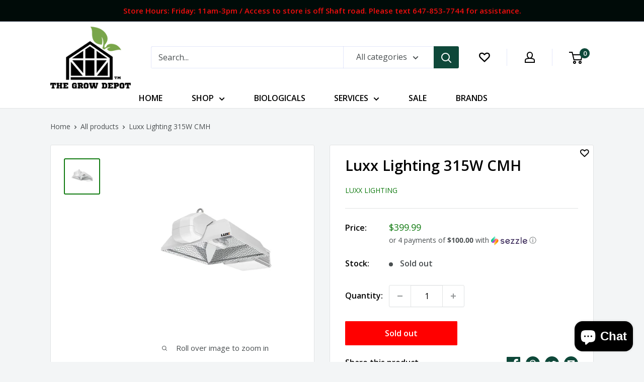

--- FILE ---
content_type: text/css
request_url: https://thegrowdepot.ca/cdn/shop/t/20/assets/custom.css?v=80769003527482404381666202871
body_size: 4313
content:
a.nav-bar__link.link{text-transform:uppercase;color:#000;font-weight:600}a.nav-bar__link.link:hover{color:#0e4839}.header__action-item--whishlist i{font-size:21px;font-weight:700;display:block}.nav-bar__inner{text-align:center}.nav-bar__inner ul.nav-bar__linklist{display:inline-block}.footer__title.heading.h6{font-weight:700;font-size:20px}.social-media__item svg{opacity:1!important}h3.slideshow__title.heading.h1{line-height:85px;font-family:Montserrat,sans-serif;font-size:84px;color:#fff;line-height:94px;margin-bottom:40px}.slideshow__title span{font-size:110px;font-weight:700}.slider_container{margin-left:280px;max-width:590px;width:100%}.leftcon{padding-left:108px}span.text2{padding-left:39px}.multicolumn-list__item{width:25%;text-align:center}.multicolumn-card__image-wrapper{display:block;margin:0 0 15px;padding:0;width:100%}.multicolumn-card__image-wrapper img{max-width:160px;max-height:80px}.multicolumn{width:100%;display:block;padding:100px 0 200px;margin:0}.multicolumn-card__info{display:block;margin:0;padding:0;width:100%;text-align:center}.multicolumn-card__info h3{font-size:18px;text-align:center;color:#fff;font-weight:600;margin:0;padding:0;line-height:24px;display:block}.shopify-section.image-with-text{background:#fff}.shopify-section.image-with-text .section{margin:0}.index-text-section .image-with-text p{text-align:justify;line-height:32px}.shopify-section.image-with-text h2.heading.h3{font-size:40px;color:#000;text-align:center;font-weight:700}a.button.button--primary{border-radius:45px;display:inline-block}.shopify-section.image-with-text{text-align:center}section.section.top_features_collection{overflow:hidden;margin:-100px 0 0;padding-top:30px;padding-bottom:50px}.featured_collection .section__header{align-items:flex-start}.top_features_collection{position:relative;z-index:0}.top_features_collection:after{background:#9b7653;position:absolute;content:"";width:100%;height:100%;top:0;left:50px;z-index:-1}.featured_collection h2.section__title.heading.h3{color:#fff;width:400px;font-size:40px;font-weight:600;line-height:normal}.featured_collection .section p{color:#fff}.featured_collection .section{margin:0}.newsletter.newsletter--compact input[type=email]{border-radius:45px}.newsletter button.form__submit.button.button--primary{padding:0 80px;background:#9b7653;border-radius:45px}.newsletter button.form__submit.button.button--primary:hover{background:#000!important}.onsale_products header.section__header{display:block;max-width:700px;margin:0 auto 30px}#shopify-section-newsletter h2.heading.h3{font-size:35px}.newsletter.newsletter--compact{margin-bottom:15px}.top_features_collection header.section__header{margin-bottom:30px}.footer__wrapper .social-media__item svg{width:32px;height:32px}section.custom-collecton{background:#f0f2f1;width:100%;padding:184px 0 90px}.row{display:flex;width:100%;margin:0;padding:0;gap:60px}.col-6{background:#fff;width:50%}.collecton-box{position:relative}.collecton-box .collecton_img_cnt{background-size:cover!important;width:100%;margin:0;padding:0 0 230px;display:block;position:relative}.collecton-box.center img{position:absolute;bottom:30px;left:0;max-width:300px;right:0;margin:auto}.collecton-box img{transition:transform .35s ease-in-out;position:absolute;bottom:60px;left:60px;max-width:270px}.collecton_link_cnt span{text-decoration:none;text-align:center;background:#fff;padding:20px;color:#0c4637;display:block;font-size:20px;font-weight:600}.collecton-box a:hover span{background:#0c4637;color:#fff;-webkit-transition:background 2s;transition:background 2s}.collecton-box a:hover img{transform:scale(1.05)}a.collection-item:hover span.collection-item__title{color:#0e4839}a.button.button--primary:hover{background:#9b7653}.single_imagecnt{height:90vh;margin:0;padding:0;display:block;width:100%;background-position:center!important;background-attachment:fixed!important;background-size:cover!important;position:relative}.single_imagecnt img{display:none}.single_imagecnt:after{position:absolute;left:0;top:0;background:#0006;width:100%;height:100%;z-index:1;content:""}aside.footer__aside{width:100%;max-width:70%;margin:50px auto 0;flex-direction:column-reverse;gap:25px;align-items:center;text-align:center}.footer__aside-item.footer__aside-item--localization{border-top:1px solid #fff;padding-top:20px;margin-top:15px}.footer__aside-item.footer__aside-item--localization{width:100%;display:block;text-align:center}#newsletter-newsletter .form__floating-label{left:25px!important}#newsletter-newsletter .form__field{padding:0 0 0 25px}#shopify-section-newsletter .newsletter{margin-top:20px}.onsale_products h2.section__title.heading.h3{text-align:center;width:100%}.onsale_products{position:relative;z-index:0}.onsale_products:after{background:#9b7653;position:absolute;content:"";width:100%;height:calc(100% - 100px);top:50px;right:50px;z-index:-1}section.section.onsale_products{background:#0e4839;padding:100px 0}[data-section-type=collection-list] h2.section__title.heading.h3{font-size:40px;color:#000;text-align:center;font-weight:700}[data-section-type=collection-list] span.collection-item__title.text--strong{color:#000}.index-text-section .container{width:100%;padding:0!important;max-width:100%}.collection__description{font-size:16px}.image-with-text__text-container:last-child{padding-right:60px}[data-section-type=image-with-text] .image-with-text{align-items:flex-start}div#shopify-section-template--16553022357722__1664190100c65ceb57 .container{padding:0!important;max-width:100%}section.ooo-instagram{padding:0;margin:0}.ooo-instagram-feed__list{margin:0!important;padding:0!important}section.ooo-instagram h2.heading.h3{font-size:40px;color:#000;text-align:center;line-height:normal;margin-bottom:30px;font-weight:700}h1.page__title.heading.h1{color:#000;font-weight:700;font-size:34px}.collection-list__section .quick-links{gap:15px;background:none;border:0px}.quick-links .quick-links__link{box-shadow:#63636333 0 2px 8px;background:#fff;border:0px}.quick-links .quick-links__link:hover{box-shadow:#0006 0 2px 4px,#0000004d 0 7px 13px -3px,#0003 0 -3px inset}.product-item .product-item__title{color:#358f35}.product-item .product-item__title:hover{color:#0c4637}.flickity-prev-next-button:hover{background:#0e4839!important}.header__action-item a:hover .icon-state__primary,a.section__action-link.link:hover{color:#0e4839!important}a.section__action-link.link{color:#000!important}.unbookmarked:hover,.header__action-item-content a:hover span.icon-state__primary{color:#0e4839!important}.header__action-item.header__action-item--whishlist a:hover{color:#0e4839}.header__action-item--whishlist a span.topbadge{transition:transform .35s ease-in-out}.header__action-item--whishlist a:hover span.topbadge{transform:scale(1.2)}.product-item__info .product-item__title{margin-bottom:8px;overflow:hidden;text-overflow:ellipsis;display:-webkit-box;-webkit-line-clamp:2;line-clamp:2;-webkit-box-orient:vertical;min-height:50px}.infoList{padding:0 20px 20px}.infoList ul{padding:0;margin:0}.infoList ul li{border-bottom:1px solid #d1d1d1;padding:15px;list-style:none}.infoTxt{font-weight:400}.infoTxt,.infoTxt a{color:#000;text-decoration:none;font-size:15px}.infoTxt span{display:block;text-transform:uppercase;font-weight:700;margin:0 0 10px;color:#121212;font-size:17px}.infoList ul li:last-child{border:none}div#shopify-section-template--16553022423258__contact-form .layout__section.custom_column{display:flex;width:100%;max-width:100%}div#shopify-section-template--16553022423258__contact-form .layout__section.custom_column form{box-shadow:#63636333 0 2px 8px;background:#fff;padding:30px;width:50%}.contact_col_content{width:50%}.custom_column h2.heading.h3{text-align:left;font-weight:700;margin:0;padding:0}.map_cnt{box-shadow:#091e4240 0 4px 8px -2px,#091e4214 0 0 0 1px;width:100%;margin:0;padding:0;display:block}.map_cnt iframe{width:100%;margin:0;padding:0;display:block}.warehouse--v1 .form--main{box-shadow:#63636333 0 2px 8px;background:#fff;padding:30px;max-width:500px;width:100%}.template-search .empty-state{margin:100px auto!important;box-shadow:#63636333 0 2px 8px;background:#fff;padding:30px;max-width:500px;width:100%}a.line-item__title.link.text--strong{color:#117b11}a.line-item__title.link.text--strong:hover{color:#0c4637}a.mini-cart__product-title.text--strong.link{color:#117b11}a.mini-cart__product-title.text--strong.link:hover{color:#0c4637}.product-meta .product-meta__title,h2.section__title.heading.h3{font-weight:600}button#BIS_trigger{width:calc(50% - 8px);padding:0 10px;font-size:12px;letter-spacing:.5px}form#contact_form{box-shadow:#63636333 0 2px 8px;background:#fff;padding:30px}h1.form__title.heading.h1,h2.popover__title.heading{font-weight:700}span.hidden-pocket.hidden-lap{display:none}.collection_card_item{margin:0;box-shadow:#63636333 0 2px 8px;background:#fff;width:100%;padding:0 5px 20px;height:100%}.collection-list .collection-item{margin:0!important;padding:10px!important}.collection-list .collection-item__title{transform:translate(0)}.product-block-list__wrapper div#smartwishlist{position:absolute;top:0;right:10px}[data-section-type=collection-list]{background:#fff;margin:0!important;padding:50px 0}section.section.rental-equipment-cnt{padding:0}section.section.rental-equipment-cnt h2.heading.h3{text-align:left;font-size:30px}.text-item-cnt:after{position:absolute;content:"";width:5px;height:5px;background:#4a4f51;top:14px;left:0;border-radius:50%}.text-item-cnt{position:relative;width:100%;margin:0;padding:0 0 0 20px}section.section.rental-equipment-cnt .image-with-text__text-container{padding:0 0 0 50px!important}section.section.rental-equipment-cnt{width:100%}section.section.rental-equipment-cnt .container{padding:0 20px!important}.rental-equipment-cnt .image-with-text__text-aligner{width:100%}.rental-equipment-cnt .text_cnt p{font-weight:700}section.section.rental-equipment-cnt{text-align:left}section.section.rental-equipment-cnt p{text-align:left}section.section.rental-equipment-cnt .text_cnt{width:100%;display:block;margin:5px 0 0}.mega-menu__columntest .mega-menu__title{line-height:normal}h1.collection__title.heading.h1,p.card__title--small.heading{font-weight:700}.product-item__info-inner .price--highlight,.product-form__info-list .price--highlight{color:var(--accent-color)}.template-product .shopify-section .shopify-block.shopify-app-block #stamped-main-widget{border:1px solid #e1e3e4;background:#fff;padding:0 30px;margin:0!important}.stamped-header-title{font-weight:600;color:#000}span.smartwishlist span{font-weight:700}span.smartwishlist{font-size:18px!important;position:absolute;top:0;right:10px}.product-form__info-list .price{font-size:20px}.header__action-item.header__action-item--whishlist a{display:block;position:relative}.header__action-item--whishlist span.topbadge{position:absolute;right:-11px;top:-7px;padding:4px 0!important;height:20px;text-align:center;width:20px;background-color:#0e4839!important}.wishlistpage .row{margin-left:0!important;margin-right:0!important}.wishlistpage .product .text h3{font-weight:600!important}.wishlistpage .product{border:solid 1px #e1e3e4!important;margin-bottom:10px!important}.wishlistpage .btn{opacity:.8}.wishlistpage .btn:hover{opacity:1}#BISModal #notification-type .btn-success{color:#fff;background-color:#0e4839;border-color:#0e4839}#BISModal #submit-btn{background-color:#0e4839}span.price{font-size:18px!important}[data-section-id=template--16553022488794__main] .page__content img{padding:10px;background:#fff;border:1px solid var(--border-color)}.page__content.rte{padding:30px;background:#fff;box-shadow:#63636333 0 2px 8px}p.footer__aside-title{font-weight:600}span.mega-menu__image-heading.heading.h4{font-weight:600;font-size:16px}.nav-bar .mega-menu{box-shadow:#0000001a 0 20px 25px -5px,#0000000a 0 10px 10px -5px}.footer a:hover{color:#9b7653!important}.social-media__item a:hover svg{color:#9b7653!important}.product-item a.product-item__image-wrapper img{position:absolute;top:0;left:0;transform:translate(-0%,-0%)}a.product-item__image-wrapper:hover img{transform:scale(1.4);position:absolute;top:0;left:0}a.product-item__image-wrapper{position:relative;overflow:hidden}a.product-item__image-wrapper img{transition:opacity .2s ease-in-out,transform .95s cubic-bezier(.25,.46,.45,.94)}.features--animate-zoom .collection-item:hover img{transform:scale(1.4)!important}.footer .social-media__item a{background:#fff;width:35px;height:34px;border-radius:50%;text-align:center;color:#0e4839;padding:1px}.footer .social-media__item a:hover{background:#9b7653;color:#fff}.footer .social-media__item a:hover svg{color:#fff!important}.footer .footer__wrapper .social-media__item svg{width:18px;height:18px}.slideshow__slide-inner a.slideshow__button.button:hover{color:#fff!important;background:#9b7653!important;opacity:1!important}.features--animate-zoom .quick-links__link:hover .quick-links__image-ie-fix{transform:scale(1.1)!important}.mega-menu__columntest .mega-menu__title:hover{color:#0e4839}body.warehouse--v1.features--animate-zoom.template-collection .layout{margin-bottom:20px}div#smartwishlist i{font-weight:600}.social-media__item>a{color:#0e4839}.hidden-all{display:none!important}.product-meta__share-buttons{margin-top:20px!important}.shopify-payment-button__button--unbranded:hover,.button--primary:hover{background:#9b7653!important}.template-index [data-section-type=html] .swiper-button-next--1bv5t:hover,.template-index [data-section-type=html] .swiper-button-prev--22OYd:hover{color:#fff}.template-index [data-section-type=html]{background:#0e4839;margin:0;padding:50px 0}.reputon-google-reviews-widget .reviews-holder--3hf8N .single-review--15KFU .name--qiZGD{color:#fff!important}.template-index [data-section-type=html] .section__header{width:100%;justify-content:center}.template-index [data-section-type=html] h2.section__title.heading.h3{font-size:40px;color:#fff;text-align:center;font-weight:700}@media screen and (min-width: 1200px){[data-section-type=image-with-text] .image-with-text{align-items:center}.warehouse--v1 .container--narrow{max-width:1000px}}@media only screen and (max-width: 1599px){.collecton-box a{font-size:22px;line-height:normal}.leftcon{padding-left:72px}span.text2{padding-left:19px}.slider_container{margin-left:180px;max-width:500px;width:100%}.slideshow__title span{font-size:110px;font-weight:700}h3.slideshow__title.heading.h1{font-size:54px;line-height:65px}}@media screen and (min-width:1000px){.quick-links .quick-links__link{width:calc(16.66666667% - 13px)}.mega-menu__columntest .mega-menu__title{display:block;margin-bottom:5px;font-weight:600;color:#000}.mega-menu__columntest{width:100%;display:inline-flex;max-width:100%;gap:0px;flex-wrap:wrap;text-align:left}.mega-menu__columntest .mega-menu__column{margin:0;width:calc(25% + -0px);padding:25px 25px 5px}ul.mega-menu__linklist a{font-size:14px;color:#000}}@media screen and (min-width: 990px){.mega-menu__inner{padding:0!important}.mega-menu__column:nth-child(4){border-right:0px}.mega-menu__column:last-child{border-right:0px}.mega-menu__column{border-right:1px solid #e1e3e4}.mega-menu{padding-bottom:20px}.mega-menu__columntest::-webkit-scrollbar{width:2px;height:10px;background-color:#f3f3f3}.mega-menu__columntest::-webkit-scrollbar-thumb{background:#0e4839}.mega-menu__columntest{scrollbar-color:#0e4839 #f0f0f0;scrollbar-width:thin;max-height:50vh;overflow-y:scroll;max-width:100%}.mega-menu__columntest a.mega-menu__title.heading{min-height:45px}#shopify-section-newsletter section{padding-top:70px}.container{padding:0 100px!important}.container--giga-narrow{max-width:920px!important}}@media only screen and (max-width:989px){.quick-links .quick-links__link{width:calc(33% - 8px)}.footer__aside-item.footer__aside-item--copyright.hidden-lap-and-up{display:none}.footer__aside-item.footer__aside-item--localization .hidden-pocket{display:block!important}.newsletter button.form__submit.button.button--primary{padding:0 40px}.image-with-text__text-container:last-child{padding-right:0}.image-with-text__text-aligner{padding-top:15px;padding-bottom:15px}.multicolumn-card__image-wrapper img{max-width:125px;max-height:50px}.multicolumn-card__info h3{font-size:12px}#shopify-section-newsletter h2.heading.h3{line-height:normal;font-size:30px}.section__header{display:block}.top_features_collection:after{left:0}.onsale_products:after{right:0}[data-section-type=image-with-text] .image-with-text__text-aligner{padding:50px 20px}.featured_collection h2.section__title.heading.h3{width:100%;text-align:center}}@media screen and (min-width: 641px){#shopify-section-popups .exit-popup__pay-more{margin-top:20px}#shopify-section-popups .modal--exit-popup .modal__dialog{max-width:540px;padding:40px 70px 30px}.collection__dynamic-part .product-item--vertical .price:not(.price--compare){font-size:16px}.warehouse--v1 .header{padding:10px 0}.footer .footer__wrapper{padding:50px 0 20px}}@media screen and (min-width: 1000px){#shopify-section-header .nav-bar__inner ul.nav-bar__linklist{display:inline-flex;justify-content:space-around;width:100%;max-width:750px}.warehouse--v1 .nav-bar__item{padding:5px 0}}@media only screen and (max-width:767px){.header__logo{margin-right:0!important}.header__logo-link{text-align:center}.header__logo-image{display:inline-block!important}.container--giga-narrow{max-width:100%!important}}@media only screen and (max-width:749px){.template-index .slideshow .flickity-page-dots{bottom:5px}.collection-list__section .quick-links a{flex-basis:calc(33.3% - 10px)}.infoList{padding:0}.form__header.text-center{margin-bottom:10px}div#shopify-section-template--16553022423258__contact-form .layout__section.custom_column{flex-wrap:wrap;gap:20px}div#shopify-section-template--16553022423258__contact-form .layout__section.custom_column form,.contact_col_content{width:100%}.header__action-item{padding:0 5px!important}.mobile-menu__nav-list-toggle{color:#000}.mobile-menu__nav-list-item{margin-bottom:5px}section.ooo-instagram{padding:30px 0 0}section.ooo-instagram h2.heading.h3{font-size:30px}section.custom-collecton .col-6:first-child{margin:130px 0 0}.shopify-section.image-with-text h2.heading.h3{font-size:30px}aside.footer__aside{width:100%;max-width:90%}button span.plus-button{display:none!important}.footer__collapsible{height:auto!important}.footer__block-item{border:0px!important}aside.footer__aside{margin:20px auto 0}[data-section-type=collection-list] h2.section__title.heading.h3{font-size:22px}section.section.top_features_collection{margin:0}.multicolumn{padding:50px 0}.multicolumn-list{gap:20px}h1.header__logo{text-align:center}h1.header__logo .header__logo-link{display:inline-block}.slideshow--preserve-ratio .slideshow__content-wrapper{background:#25463399;height:100%}.slider_container{max-width:300px;width:100%;margin:auto}h3.slideshow__title.heading.h1{font-size:30px;line-height:37px}.leftcon{padding:0 0 0 87px;text-align:left}.slideshow__title span{font-size:60px;font-weight:700}span.text2{margin:0 0 0 5px}.slider_container{margin-left:auto}header .header__inner{display:grid;grid-template-columns:1fr 2fr 1fr}.header__search-bar-wrapper{visibility:hidden;position:absolute;padding:0 20px;width:100%;bottom:0;left:0;background:var(--header-background);z-index:-1;transition:visibility .25s ease-in-out,margin-bottom .25s ease-in-out}.header__action-item.hidden-tablet-and-up{display:block!important;position:relative}.collection__description{text-align:center}.featured_collection h2.section__title.heading.h3{font-size:30px}.top_features_collection header.section__header{margin-bottom:30px;display:block}.quick-links a{flex-basis:31.3%}.newsletter__wrapper button#Subscribe{line-height:60px!important;font-size:20px;max-width:100%!important}.header.page-width{padding-left:30px;padding-right:30px}.footer__content-top{padding-bottom:0!important}.newsletter__wrapper .field__input:focus~.field__label,.newsletter__wrapper .field__input:not(:placeholder-shown)~.field__label,.newsletter__wrapper .field__input:-webkit-autofill~.field__label{top:10px}section#shopify-section-template--16528979230936__1663675247e2065607 .banner__media.media{position:relative}section#shopify-section-template--16528979230936__1663675247e2065607 .banner__content{display:none}.grid--1-col-tablet-down .grid__item{width:100%;max-width:100%}.footer .footer__list-social.list-social{justify-content:flex-start}.newsletter__wrapper h2.h1{font-size:40px;margin-bottom:20px}.newsletter__subheading.rte p{font-size:16px}.newsletter__wrapper input#NewsletterForm--newsletter,.newsletter__wrapper button#Subscribe{line-height:60px}.newsletter__wrapper label.field__label{font-size:14px}.newsletter-form__field-wrapper .field{display:block}span.text2{margin:0 0 0 20px}.leftcon{padding:0 0 0 88px}.custom_silder.center .collection_slider_cnt.page-width:after{right:0}section.custom-collecton{padding:0 0 90px}section.custom-collecton .col-6{margin:160px 0 0}.multicolumn .page-width{padding-top:20px;padding-bottom:0}.custom_silder.left{margin-top:0}.custom_silder .collection{padding:0}.collection_slider_cnt.page-width:after{left:0}.collection_slider_cnt .collection__title{display:block}.collection_slider_cnt h2.title.h1{flex:auto}.page-width{padding-left:10px;padding-right:10px}.slideshow__slide .banner__buttons{margin-bottom:20px}.banner__content{background:#204235}.banner__text{font-size:14px;line-height:20px}.banner__heading span{font-size:50px;font-weight:700}.banner__heading{font-size:24px;line-height:30px}.slideshow__slide .slideshow__text.banner__box{padding:40px 0}.announcement-bar-icon .header__icon img{margin:0 10px 0 0;width:28px;height:26px}.announcement-bar-icon .header__icon{font-size:14px}.header__icons .header__icon,.header__icons header__search{margin:0}.header__heading-logo{max-width:100px!important}.announcement-bar-icon{position:static;justify-content:center;max-width:unset;width:100%}.collecton-box.center img{max-width:270px}.collecton-box img{left:0;right:0;margin:auto}.row{display:block}.col-6{width:100%}.pipe{width:2px;background:#fff;height:26px}}@media only screen and (min-width: 767px) and (max-width: 989px){.container--giga-narrow{max-width:700px!important}}@media only screen and (min-width: 1000px) and (max-width: 1199px){.mega-menu__inner span.mega-menu__image-heading.heading.h4{font-size:14px}.mega-menu__inner .mega-menu__promo{min-width:150px}span.text2{padding-left:15px}.leftcon{padding-left:52px}.slider_container{margin-left:150px;max-width:340px}.slideshow__title span{font-size:80px;font-weight:700}.slideshow__title .button{border-radius:40px}h3.slideshow__title.heading.h1{margin-bottom:30px;font-size:40px;line-height:48px}}@media only screen and (min-width: 640px) and (max-width: 749px){.grid--1-col-tablet-down .grid__item{width:50%;max-width:50%}.header__search-bar-wrapper.is-visible{visibility:visible;margin-bottom:-84px;padding:20px}}@media only screen and (min-width: 990px) and (max-width: 1199px){.top_features_collection:after{left:20px}.onsale_products:after{right:20px}.container{padding:0 50px!important}.shopify-section.image-with-text h2.heading.h3{font-size:34px}.image-with-text__text-container:last-child{padding-top:20px;padding-bottom:20px}}
/*# sourceMappingURL=/cdn/shop/t/20/assets/custom.css.map?v=80769003527482404381666202871 */
